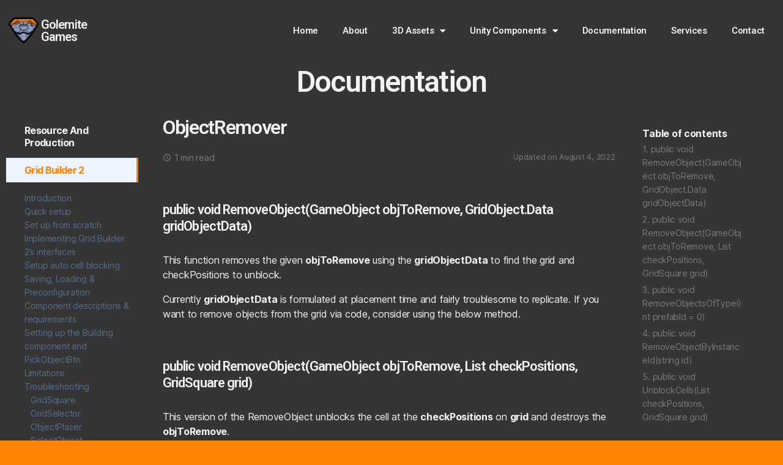

--- FILE ---
content_type: text/css
request_url: https://golemitegames.com/wp-content/uploads/elementor/css/post-597.css?ver=1763320871
body_size: 1155
content:
.elementor-597 .elementor-element.elementor-element-4d8ca95a > .elementor-container > .elementor-column > .elementor-widget-wrap{align-content:center;align-items:center;}.elementor-597 .elementor-element.elementor-element-4d8ca95a:not(.elementor-motion-effects-element-type-background), .elementor-597 .elementor-element.elementor-element-4d8ca95a > .elementor-motion-effects-container > .elementor-motion-effects-layer{background-color:var( --e-global-color-secondary );}.elementor-597 .elementor-element.elementor-element-4d8ca95a > .elementor-container{min-height:80px;}.elementor-597 .elementor-element.elementor-element-4d8ca95a{transition:background 0.3s, border 0.3s, border-radius 0.3s, box-shadow 0.3s;padding:0px 10px 0px 10px;}.elementor-597 .elementor-element.elementor-element-4d8ca95a > .elementor-background-overlay{transition:background 0.3s, border-radius 0.3s, opacity 0.3s;}.elementor-597 .elementor-element.elementor-element-9ca3986.elementor-column > .elementor-widget-wrap{justify-content:flex-start;}.elementor-597 .elementor-element.elementor-element-5f40975 > .elementor-container{min-height:0px;}.elementor-597 .elementor-element.elementor-element-5f40975{margin-top:0px;margin-bottom:0px;padding:0px 0px 0px 0px;}.elementor-bc-flex-widget .elementor-597 .elementor-element.elementor-element-4c02fc9.elementor-column .elementor-widget-wrap{align-items:center;}.elementor-597 .elementor-element.elementor-element-4c02fc9.elementor-column.elementor-element[data-element_type="column"] > .elementor-widget-wrap.elementor-element-populated{align-content:center;align-items:center;}.elementor-597 .elementor-element.elementor-element-4c02fc9 > .elementor-element-populated{margin:0px 0px 0px 0px;--e-column-margin-right:0px;--e-column-margin-left:0px;padding:0px 0px 0px 0px;}.elementor-widget-theme-site-logo .widget-image-caption{color:var( --e-global-color-text );font-family:var( --e-global-typography-text-font-family ), Sans-serif;font-weight:var( --e-global-typography-text-font-weight );}.elementor-597 .elementor-element.elementor-element-10435a21{text-align:right;}.elementor-597 .elementor-element.elementor-element-10435a21 img{width:60px;transition-duration:0.3s;}.elementor-597 .elementor-element.elementor-element-10435a21:hover img{opacity:0.5;}.elementor-bc-flex-widget .elementor-597 .elementor-element.elementor-element-53f7a04.elementor-column .elementor-widget-wrap{align-items:center;}.elementor-597 .elementor-element.elementor-element-53f7a04.elementor-column.elementor-element[data-element_type="column"] > .elementor-widget-wrap.elementor-element-populated{align-content:center;align-items:center;}.elementor-597 .elementor-element.elementor-element-53f7a04 > .elementor-element-populated{margin:0px 0px 0px 0px;--e-column-margin-right:0px;--e-column-margin-left:0px;padding:0px 0px 0px 0px;}.elementor-widget-heading .elementor-heading-title{font-family:var( --e-global-typography-primary-font-family ), Sans-serif;font-weight:var( --e-global-typography-primary-font-weight );color:var( --e-global-color-primary );}.elementor-597 .elementor-element.elementor-element-503b9de{width:var( --container-widget-width, 100% );max-width:100%;--container-widget-width:100%;--container-widget-flex-grow:0;}.elementor-597 .elementor-element.elementor-element-503b9de .elementor-heading-title{font-family:"Roboto", Sans-serif;font-size:20px;font-weight:600;color:var( --e-global-color-1d1c170 );}.elementor-widget-nav-menu .elementor-nav-menu .elementor-item{font-family:var( --e-global-typography-primary-font-family ), Sans-serif;font-weight:var( --e-global-typography-primary-font-weight );}.elementor-widget-nav-menu .elementor-nav-menu--main .elementor-item{color:var( --e-global-color-text );fill:var( --e-global-color-text );}.elementor-widget-nav-menu .elementor-nav-menu--main .elementor-item:hover,
					.elementor-widget-nav-menu .elementor-nav-menu--main .elementor-item.elementor-item-active,
					.elementor-widget-nav-menu .elementor-nav-menu--main .elementor-item.highlighted,
					.elementor-widget-nav-menu .elementor-nav-menu--main .elementor-item:focus{color:var( --e-global-color-accent );fill:var( --e-global-color-accent );}.elementor-widget-nav-menu .elementor-nav-menu--main:not(.e--pointer-framed) .elementor-item:before,
					.elementor-widget-nav-menu .elementor-nav-menu--main:not(.e--pointer-framed) .elementor-item:after{background-color:var( --e-global-color-accent );}.elementor-widget-nav-menu .e--pointer-framed .elementor-item:before,
					.elementor-widget-nav-menu .e--pointer-framed .elementor-item:after{border-color:var( --e-global-color-accent );}.elementor-widget-nav-menu{--e-nav-menu-divider-color:var( --e-global-color-text );}.elementor-widget-nav-menu .elementor-nav-menu--dropdown .elementor-item, .elementor-widget-nav-menu .elementor-nav-menu--dropdown  .elementor-sub-item{font-family:var( --e-global-typography-accent-font-family ), Sans-serif;font-weight:var( --e-global-typography-accent-font-weight );}.elementor-597 .elementor-element.elementor-element-2790aa86 .elementor-menu-toggle{margin-right:auto;border-width:0px;border-radius:0px;}.elementor-597 .elementor-element.elementor-element-2790aa86 .elementor-nav-menu .elementor-item{font-size:15px;font-weight:500;}.elementor-597 .elementor-element.elementor-element-2790aa86 .elementor-nav-menu--main .elementor-item{color:#ffffff;fill:#ffffff;padding-top:40px;padding-bottom:40px;}.elementor-597 .elementor-element.elementor-element-2790aa86 .elementor-nav-menu--main .elementor-item:hover,
					.elementor-597 .elementor-element.elementor-element-2790aa86 .elementor-nav-menu--main .elementor-item.elementor-item-active,
					.elementor-597 .elementor-element.elementor-element-2790aa86 .elementor-nav-menu--main .elementor-item.highlighted,
					.elementor-597 .elementor-element.elementor-element-2790aa86 .elementor-nav-menu--main .elementor-item:focus{color:var( --e-global-color-primary );fill:var( --e-global-color-primary );}.elementor-597 .elementor-element.elementor-element-2790aa86 .elementor-nav-menu--main:not(.e--pointer-framed) .elementor-item:before,
					.elementor-597 .elementor-element.elementor-element-2790aa86 .elementor-nav-menu--main:not(.e--pointer-framed) .elementor-item:after{background-color:var( --e-global-color-primary );}.elementor-597 .elementor-element.elementor-element-2790aa86 .e--pointer-framed .elementor-item:before,
					.elementor-597 .elementor-element.elementor-element-2790aa86 .e--pointer-framed .elementor-item:after{border-color:var( --e-global-color-primary );}.elementor-597 .elementor-element.elementor-element-2790aa86 .e--pointer-framed .elementor-item:before{border-width:5px;}.elementor-597 .elementor-element.elementor-element-2790aa86 .e--pointer-framed.e--animation-draw .elementor-item:before{border-width:0 0 5px 5px;}.elementor-597 .elementor-element.elementor-element-2790aa86 .e--pointer-framed.e--animation-draw .elementor-item:after{border-width:5px 5px 0 0;}.elementor-597 .elementor-element.elementor-element-2790aa86 .e--pointer-framed.e--animation-corners .elementor-item:before{border-width:5px 0 0 5px;}.elementor-597 .elementor-element.elementor-element-2790aa86 .e--pointer-framed.e--animation-corners .elementor-item:after{border-width:0 5px 5px 0;}.elementor-597 .elementor-element.elementor-element-2790aa86 .e--pointer-underline .elementor-item:after,
					 .elementor-597 .elementor-element.elementor-element-2790aa86 .e--pointer-overline .elementor-item:before,
					 .elementor-597 .elementor-element.elementor-element-2790aa86 .e--pointer-double-line .elementor-item:before,
					 .elementor-597 .elementor-element.elementor-element-2790aa86 .e--pointer-double-line .elementor-item:after{height:5px;}.elementor-597 .elementor-element.elementor-element-2790aa86 .elementor-nav-menu--dropdown a, .elementor-597 .elementor-element.elementor-element-2790aa86 .elementor-menu-toggle{color:#FFFFFF;fill:#FFFFFF;}.elementor-597 .elementor-element.elementor-element-2790aa86 .elementor-nav-menu--dropdown{background-color:var( --e-global-color-secondary );}.elementor-597 .elementor-element.elementor-element-2790aa86 .elementor-nav-menu--dropdown a:hover,
					.elementor-597 .elementor-element.elementor-element-2790aa86 .elementor-nav-menu--dropdown a:focus,
					.elementor-597 .elementor-element.elementor-element-2790aa86 .elementor-nav-menu--dropdown a.elementor-item-active,
					.elementor-597 .elementor-element.elementor-element-2790aa86 .elementor-nav-menu--dropdown a.highlighted,
					.elementor-597 .elementor-element.elementor-element-2790aa86 .elementor-menu-toggle:hover,
					.elementor-597 .elementor-element.elementor-element-2790aa86 .elementor-menu-toggle:focus{color:var( --e-global-color-primary );}.elementor-597 .elementor-element.elementor-element-2790aa86 .elementor-nav-menu--dropdown a:hover,
					.elementor-597 .elementor-element.elementor-element-2790aa86 .elementor-nav-menu--dropdown a:focus,
					.elementor-597 .elementor-element.elementor-element-2790aa86 .elementor-nav-menu--dropdown a.elementor-item-active,
					.elementor-597 .elementor-element.elementor-element-2790aa86 .elementor-nav-menu--dropdown a.highlighted{background-color:var( --e-global-color-secondary );}.elementor-597 .elementor-element.elementor-element-2790aa86 .elementor-nav-menu--dropdown .elementor-item, .elementor-597 .elementor-element.elementor-element-2790aa86 .elementor-nav-menu--dropdown  .elementor-sub-item{font-size:15px;}.elementor-597 .elementor-element.elementor-element-2790aa86 div.elementor-menu-toggle{color:#ffffff;}.elementor-597 .elementor-element.elementor-element-2790aa86 div.elementor-menu-toggle svg{fill:#ffffff;}.elementor-597 .elementor-element.elementor-element-2790aa86 div.elementor-menu-toggle:hover, .elementor-597 .elementor-element.elementor-element-2790aa86 div.elementor-menu-toggle:focus{color:var( --e-global-color-primary );}.elementor-597 .elementor-element.elementor-element-2790aa86 div.elementor-menu-toggle:hover svg, .elementor-597 .elementor-element.elementor-element-2790aa86 div.elementor-menu-toggle:focus svg{fill:var( --e-global-color-primary );}.elementor-597 .elementor-element.elementor-element-2790aa86{--nav-menu-icon-size:25px;}.elementor-theme-builder-content-area{height:400px;}.elementor-location-header:before, .elementor-location-footer:before{content:"";display:table;clear:both;}@media(max-width:1200px){.elementor-597 .elementor-element.elementor-element-4d8ca95a{padding:30px 20px 30px 20px;}.elementor-597 .elementor-element.elementor-element-2790aa86 .elementor-nav-menu--main > .elementor-nav-menu > li > .elementor-nav-menu--dropdown, .elementor-597 .elementor-element.elementor-element-2790aa86 .elementor-nav-menu__container.elementor-nav-menu--dropdown{margin-top:45px !important;}}@media(max-width:767px){.elementor-597 .elementor-element.elementor-element-4d8ca95a{padding:20px 20px 20px 20px;}.elementor-597 .elementor-element.elementor-element-9ca3986{width:65%;}.elementor-597 .elementor-element.elementor-element-5e35cf0b{width:15%;}.elementor-597 .elementor-element.elementor-element-2790aa86 .elementor-nav-menu--main > .elementor-nav-menu > li > .elementor-nav-menu--dropdown, .elementor-597 .elementor-element.elementor-element-2790aa86 .elementor-nav-menu__container.elementor-nav-menu--dropdown{margin-top:35px !important;}}@media(min-width:768px){.elementor-597 .elementor-element.elementor-element-9ca3986{width:15%;}.elementor-597 .elementor-element.elementor-element-4c02fc9{width:30%;}.elementor-597 .elementor-element.elementor-element-53f7a04{width:69.998%;}.elementor-597 .elementor-element.elementor-element-5e35cf0b{width:85%;}}@media(max-width:1200px) and (min-width:768px){.elementor-597 .elementor-element.elementor-element-9ca3986{width:85%;}.elementor-597 .elementor-element.elementor-element-5e35cf0b{width:5%;}}

--- FILE ---
content_type: text/css
request_url: https://golemitegames.com/wp-content/uploads/elementor/css/post-611.css?ver=1762988220
body_size: 429
content:
.elementor-611 .elementor-element.elementor-element-24e11a5d > .elementor-container{min-height:90px;}.elementor-611 .elementor-element.elementor-element-24e11a5d > .elementor-container > .elementor-column > .elementor-widget-wrap{align-content:center;align-items:center;}.elementor-611 .elementor-element.elementor-element-24e11a5d:not(.elementor-motion-effects-element-type-background), .elementor-611 .elementor-element.elementor-element-24e11a5d > .elementor-motion-effects-container > .elementor-motion-effects-layer{background-color:var( --e-global-color-secondary );}.elementor-611 .elementor-element.elementor-element-24e11a5d{transition:background 0.3s, border 0.3s, border-radius 0.3s, box-shadow 0.3s;padding:0px 10px 0px 10px;}.elementor-611 .elementor-element.elementor-element-24e11a5d > .elementor-background-overlay{transition:background 0.3s, border-radius 0.3s, opacity 0.3s;}.elementor-widget-heading .elementor-heading-title{font-family:var( --e-global-typography-primary-font-family ), Sans-serif;font-weight:var( --e-global-typography-primary-font-weight );color:var( --e-global-color-primary );}.elementor-611 .elementor-element.elementor-element-54df07d .elementor-heading-title{font-size:20px;font-weight:300;color:rgba(255,255,255,0.39);}.elementor-611 .elementor-element.elementor-element-1c1ac9ac{--grid-template-columns:repeat(0, auto);--icon-size:25px;--grid-column-gap:22px;--grid-row-gap:0px;}.elementor-611 .elementor-element.elementor-element-1c1ac9ac .elementor-widget-container{text-align:right;}.elementor-611 .elementor-element.elementor-element-1c1ac9ac .elementor-social-icon{background-color:rgba(255,255,255,0);--icon-padding:0em;}.elementor-611 .elementor-element.elementor-element-1c1ac9ac .elementor-social-icon i{color:rgba(255,255,255,0.32);}.elementor-611 .elementor-element.elementor-element-1c1ac9ac .elementor-social-icon svg{fill:rgba(255,255,255,0.32);}.elementor-611 .elementor-element.elementor-element-1c1ac9ac .elementor-social-icon:hover{background-color:rgba(255,255,255,0);}.elementor-611 .elementor-element.elementor-element-1c1ac9ac .elementor-social-icon:hover i{color:var( --e-global-color-primary );}.elementor-611 .elementor-element.elementor-element-1c1ac9ac .elementor-social-icon:hover svg{fill:var( --e-global-color-primary );}.elementor-theme-builder-content-area{height:400px;}.elementor-location-header:before, .elementor-location-footer:before{content:"";display:table;clear:both;}@media(max-width:1200px){.elementor-611 .elementor-element.elementor-element-24e11a5d{padding:10px 20px 10px 20px;}}@media(max-width:767px){.elementor-611 .elementor-element.elementor-element-24e11a5d{padding:20px 20px 00px 20px;}.elementor-611 .elementor-element.elementor-element-54df07d{text-align:center;}.elementor-611 .elementor-element.elementor-element-54df07d .elementor-heading-title{line-height:19px;}.elementor-611 .elementor-element.elementor-element-1c1ac9ac .elementor-widget-container{text-align:center;}.elementor-611 .elementor-element.elementor-element-1c1ac9ac{--icon-size:20px;}.elementor-611 .elementor-element.elementor-element-1c1ac9ac > .elementor-widget-container{padding:0px 0px 20px 0px;}}

--- FILE ---
content_type: text/css
request_url: https://golemitegames.com/wp-content/uploads/elementor/css/post-2206.css?ver=1763676495
body_size: 1330
content:
.elementor-2206 .elementor-element.elementor-element-4b38b2a:not(.elementor-motion-effects-element-type-background), .elementor-2206 .elementor-element.elementor-element-4b38b2a > .elementor-motion-effects-container > .elementor-motion-effects-layer{background-color:var( --e-global-color-secondary );}.elementor-2206 .elementor-element.elementor-element-4b38b2a{transition:background 0.3s, border 0.3s, border-radius 0.3s, box-shadow 0.3s;margin-top:0px;margin-bottom:0px;padding:0px 0px 0px 0px;}.elementor-2206 .elementor-element.elementor-element-4b38b2a > .elementor-background-overlay{transition:background 0.3s, border-radius 0.3s, opacity 0.3s;}.elementor-2206 .elementor-element.elementor-element-d631b54.elementor-column > .elementor-widget-wrap{justify-content:center;}.elementor-widget-heading .elementor-heading-title{font-family:var( --e-global-typography-primary-font-family ), Sans-serif;font-weight:var( --e-global-typography-primary-font-weight );color:var( --e-global-color-primary );}.elementor-2206 .elementor-element.elementor-element-42ed0a3{text-align:center;}.elementor-2206 .elementor-element.elementor-element-42ed0a3 .elementor-heading-title{color:var( --e-global-color-1d1c170 );}.elementor-2206 .elementor-element.elementor-element-787228c:not(.elementor-motion-effects-element-type-background), .elementor-2206 .elementor-element.elementor-element-787228c > .elementor-motion-effects-container > .elementor-motion-effects-layer{background-color:var( --e-global-color-secondary );}.elementor-2206 .elementor-element.elementor-element-787228c{transition:background 0.3s, border 0.3s, border-radius 0.3s, box-shadow 0.3s;padding:10px 0px 0px 0px;}.elementor-2206 .elementor-element.elementor-element-787228c > .elementor-background-overlay{transition:background 0.3s, border-radius 0.3s, opacity 0.3s;}.elementor-2206 .elementor-element.elementor-element-6e15f2d > .elementor-element-populated{transition:background 0.3s, border 0.3s, border-radius 0.3s, box-shadow 0.3s;}.elementor-2206 .elementor-element.elementor-element-6e15f2d > .elementor-element-populated > .elementor-background-overlay{transition:background 0.3s, border-radius 0.3s, opacity 0.3s;}.elementor-2206 .elementor-element.elementor-element-dd90f77 .betterdocs-sidebar-content .betterdocs-category-grid-wrapper .betterdocs-single-category-wrapper .betterdocs-body, .elementor-2206 .elementor-element.elementor-element-dd90f77 .betterdocs-sidebar-content .betterdocs-category-list-wrapper .betterdocs-single-category-inner .betterdocs-body, .elementor-2206 .elementor-element.elementor-element-dd90f77 .betterdocs-full-sidebar-left.betterdocs-sidebar-layout-8 .betterdocs-sidebar-content .betterdocs-single-category-wrapper .betterdocs-single-category-inner .betterdocs-body{background-color:var( --e-global-color-secondary );}.elementor-2206 .elementor-element.elementor-element-dd90f77 .betterdocs-category-grid-wrapper .betterdocs-category-grid-inner-wrapper .betterdocs-single-category-wrapper .betterdocs-category-header, .elementor-2206 .elementor-element.elementor-element-dd90f77 .betterdocs-category-list-wrapper .betterdocs-category-list-inner-wrapper .betterdocs-single-category-wrapper .betterdocs-single-category-inner .betterdocs-category-header{background-color:var( --e-global-color-secondary );}.elementor-2206 .elementor-element.elementor-element-dd90f77 .betterdocs-sidebar .betterdocs-sidebar-content .betterdocs-category-grid-wrapper .betterdocs-category-grid-inner-wrapper .betterdocs-category-header .betterdocs-category-header-inner .betterdocs-category-items-counts{background-color:var( --e-global-color-secondary );border-style:none;border-radius:0px 0px 0px 0px;margin:0px 0px 0px 0px;}.elementor-2206 .elementor-element.elementor-element-dd90f77 .betterdocs-sidebar .betterdocs-sidebar-content .betterdocs-category-grid-wrapper .betterdocs-category-grid-inner-wrapper .betterdocs-category-header .betterdocs-category-header-inner .betterdocs-category-items-counts span{background-color:var( --e-global-color-1d1c170 );color:var( --e-global-color-secondary );}.elementor-2206 .elementor-element.elementor-element-dd90f77{width:initial;max-width:initial;z-index:500;}.elementor-2206 .elementor-element.elementor-element-dd90f77 .betterdocs-category-grid-wrapper{background-color:var( --e-global-color-secondary );}.elementor-2206 .elementor-element.elementor-element-dd90f77 .betterdocs-sidebar.betterdocs-sidebar-layout-8,.elementor-2206 .elementor-element.elementor-element-dd90f77 .betterdocs-sidebar.betterdocs-sidebar-layout-8 .betterdocs-sidebar-content{background-color:var( --e-global-color-secondary );}.elementor-2206 .elementor-element.elementor-element-dd90f77 .betterdocs-category-grid-wrapper .docs-single-cat-wrap{transition:300ms;}.elementor-2206 .elementor-element.elementor-element-dd90f77 .betterdocs-category-grid-wrapper .docs-single-cat-wrap .docs-cat-icon:hover{transition:300ms;}.elementor-2206 .elementor-element.elementor-element-dd90f77 .betterdocs-sidebar .betterdocs-sidebar-content .betterdocs-category-grid-wrapper .betterdocs-category-grid-inner-wrapper .betterdocs-category-header .betterdocs-category-header-inner .betterdocs-category-title a, .elementor-2206 .elementor-element.elementor-element-dd90f77 .betterdocs-sidebar .betterdocs-sidebar-content .betterdocs-category-grid-wrapper .betterdocs-category-grid-inner-wrapper .betterdocs-category-header .betterdocs-category-header-inner .betterdocs-category-title:not(a), .elementor-2206 .elementor-element.elementor-element-dd90f77 .betterdocs-sidebar .betterdocs-sidebar-content .betterdocs-category-list-wrapper .betterdocs-category-list-inner-wrapper .betterdocs-category-header .betterdocs-category-header-inner .betterdocs-category-title:not(a), .elementor-2206 .elementor-element.elementor-element-dd90f77 .betterdocs-sidebar-layout-8 .betterdocs-category-title{color:var( --e-global-color-1d1c170 );}.elementor-2206 .elementor-element.elementor-element-dd90f77 .betterdocs-sidebar .betterdocs-sidebar-content .betterdocs-category-grid-wrapper .betterdocs-category-grid-inner-wrapper .betterdocs-category-header:hover .betterdocs-category-title a, .elementor-2206 .elementor-element.elementor-element-dd90f77 .betterdocs-sidebar .betterdocs-sidebar-content .betterdocs-category-grid-wrapper .betterdocs-category-grid-inner-wrapper .betterdocs-category-header:hover .betterdocs-category-title:not(a),  .elementor-2206 .elementor-element.elementor-element-dd90f77 .betterdocs-sidebar .betterdocs-sidebar-content .betterdocs-category-list-wrapper .betterdocs-category-list-inner-wrapper .betterdocs-category-header:hover .betterdocs-category-title:not(a), .elementor-2206 .elementor-element.elementor-element-dd90f77 .betterdocs-sidebar-layout-8 .betterdocs-category-title:hover{color:var( --e-global-color-primary );}.elementor-2206 .elementor-element.elementor-element-dd90f77 .betterdocs-category-grid-wrapper .betterdocs-category-header{transition:300ms;}.elementor-2206 .elementor-element.elementor-element-dd90f77 .betterdocs-sidebar .betterdocs-sidebar-content .betterdocs-category-grid-wrapper .betterdocs-category-grid-inner-wrapper .betterdocs-single-category-wrapper.active .betterdocs-category-header .betterdocs-category-title a, .elementor-2206 .elementor-element.elementor-element-dd90f77 .betterdocs-sidebar .betterdocs-sidebar-content .betterdocs-category-grid-wrapper .betterdocs-category-grid-inner-wrapper .betterdocs-single-category-wrapper.active .betterdocs-category-header .betterdocs-category-title:not(a),  .elementor-2206 .elementor-element.elementor-element-dd90f77 .betterdocs-sidebar .betterdocs-sidebar-content .betterdocs-category-list-wrapper .betterdocs-category-list-inner-wrapper .betterdocs-category-header .betterdocs-category-title:not(a){color:var( --e-global-color-primary );}.elementor-2206 .elementor-element.elementor-element-dd90f77 .betterdocs-sidebar.betterdocs-sidebar-layout-1 .betterdocs-sidebar-content .betterdocs-single-category-wrapper.active .betterdocs-single-category-inner .betterdocs-category-header{border-color:var( --e-global-color-primary );}.elementor-2206 .elementor-element.elementor-element-dd90f77 .betterdocs-sidebar .betterdocs-sidebar-content .betterdocs-category-grid-wrapper .betterdocs-category-grid-inner-wrapper .betterdocs-category-header .betterdocs-category-header-inner .betterdocs-category-items-counts:hover span{color:var( --e-global-color-secondary );}.elementor-2206 .elementor-element.elementor-element-dd90f77 .betterdocs-category-grid-wrapper .betterdocs-category-items-counts:hover{transition:300ms;}.elementor-2206 .elementor-element.elementor-element-dd90f77 .betterdocs-single-category-wrapper .betterdocs-single-category-inner .betterdocs-articles-list li a, .elementor-2206 .elementor-element.elementor-element-dd90f77 .betterdocs-full-sidebar-left.betterdocs-sidebar-layout-8 .betterdocs-sidebar-content .betterdocs-single-category-wrapper .betterdocs-single-category-inner .betterdocs-body .betterdocs-articles-list li:not(:has(>ul)) a{color:var( --e-global-color-text );}.elementor-2206 .elementor-element.elementor-element-dd90f77 .betterdocs-single-category-wrapper .betterdocs-single-category-inner .betterdocs-articles-list li a:hover, .elementor-2206 .elementor-element.elementor-element-dd90f77 .betterdocs-full-sidebar-left.betterdocs-sidebar-layout-8 .betterdocs-sidebar-content .betterdocs-single-category-wrapper .betterdocs-single-category-inner .betterdocs-body .betterdocs-articles-list li:not(:has(>ul)) a:hover, .elementor-2206 .elementor-element.elementor-element-dd90f77 .betterdocs-full-sidebar-left.betterdocs-sidebar-layout-8 .betterdocs-sidebar-content .betterdocs-single-category-wrapper .betterdocs-single-category-inner .betterdocs-body .betterdocs-articles-list li:not(:has(>ul)) a:focus{color:var( --e-global-color-primary );}.elementor-2206 .elementor-element.elementor-element-dd90f77 .betterdocs-single-category-wrapper .betterdocs-single-category-inner .betterdocs-articles-list li{margin:0px 0px 0px -10px;}.elementor-2206 .elementor-element.elementor-element-dd90f77 .betterdocs-full-sidebar-left.betterdocs-sidebar-layout-8 .betterdocs-sidebar-content .betterdocs-single-category-wrapper .betterdocs-single-category-inner .betterdocs-body .betterdocs-articles-list li:not(:has(>ul)) a{margin:0px 0px 0px -10px;}.elementor-2206 .elementor-element.elementor-element-dd90f77 .betterdocs-single-category-wrapper .betterdocs-single-category-inner .betterdocs-articles-list li svg{fill:var( --e-global-color-secondary );}.elementor-2206 .elementor-element.elementor-element-dd90f77 .betterdocs-single-category-wrapper .betterdocs-single-category-inner .betterdocs-articles-list li i{color:var( --e-global-color-secondary );}.elementor-2206 .elementor-element.elementor-element-dd90f77 .betterdocs-single-category-wrapper .betterdocs-single-category-inner .betterdocs-articles-list .betterdocs-nested-category-list li{margin:0px 0px 0px 30px;}.elementor-2206 .elementor-element.elementor-element-dd90f77 .sticky-toc-container{width:291px;z-index:320%;}.elementor-2206 .elementor-element.elementor-element-23b6b93 .betterdocs-entry-title, .betterdocs-entry-title a{color:var( --e-global-color-1d1c170 );font-family:"Roboto", Sans-serif;font-size:32px;font-weight:600;}.elementor-2206 .elementor-element.elementor-element-23b6b93 .betterdocs-entry-title{padding:0px 0px 0px 0px;margin:0px 0px 0px 0px;}.elementor-2206 .elementor-element.elementor-element-838b935{margin-top:0px;margin-bottom:0px;padding:0px 0px 0px 0px;}.elementor-2206 .elementor-element.elementor-element-bb43f5b > .elementor-widget-container{margin:0px 0px 0px 0px;padding:0px 0px 0px 0px;}.elementor-2206 .elementor-element.elementor-element-bb43f5b .reading-time{background-color:var( --e-global-color-secondary );border-radius:0px;padding:0px 0px 0px 0px;margin:0px 0px 0px 0px;}.elementor-2206 .elementor-element.elementor-element-bb43f5b .reading-time p{color:var( --e-global-color-text );}.elementor-2206 .elementor-element.elementor-element-bb43f5b .reading-time p svg path{fill:var( --e-global-color-text );}.elementor-2206 .elementor-element.elementor-element-ce2cf2e .update-date{color:var( --e-global-color-text );font-size:13px;}.elementor-2206 .elementor-element.elementor-element-ce2cf2e{text-align:right;}.elementor-2206 .elementor-element.elementor-element-d5d3e3c{width:var( --container-widget-width, 100.001% );max-width:100.001%;--container-widget-width:100.001%;--container-widget-flex-grow:0;}.elementor-2206 .elementor-element.elementor-element-d5d3e3c > .elementor-widget-container{margin:0px 0px 0px 0px;padding:0px 0px 0px 0px;}.elementor-2206 .elementor-element.elementor-element-d5d3e3c .betterdocs-content{color:var( --e-global-color-1d1c170 );}.elementor-2206 .elementor-element.elementor-element-d5d3e3c .betterdocs-content p{color:var( --e-global-color-1d1c170 );}.elementor-2206 .elementor-element.elementor-element-d5d3e3c .betterdocs-content .betterdocs-content-heading{color:var( --e-global-color-1d1c170 );font-family:"Roboto", Sans-serif;font-weight:600;}.elementor-2206 .elementor-element.elementor-element-fb9e912{z-index:500;}.elementor-2206 .elementor-element.elementor-element-fb9e912 .betterdocs-toc{width:100%;background-color:var( --e-global-color-secondary );}.elementor-2206 .elementor-element.elementor-element-fb9e912 .betterdocs-toc .toc-title{color:var( --e-global-color-1d1c170 );}.elementor-2206 .elementor-element.elementor-element-fb9e912 .betterdocs-toc ul li a{word-wrap:normal;color:var( --e-global-color-text );}.elementor-2206 .elementor-element.elementor-element-fb9e912 .betterdocs-toc ul.betterdocs-hierarchial-toc{border-left:0px solid #D2D2D2;position:relative;margin:0px 0px 0px 0px;}.elementor-2206 .elementor-element.elementor-element-fb9e912 .betterdocs-toc > .toc-list{padding:0px 0px 0px 0px;}.elementor-2206 .elementor-element.elementor-element-fb9e912  .betterdocs-toc ul.betterdocs-hierarchial-toc{border-color:var( --e-global-color-text );}.elementor-2206 .elementor-element.elementor-element-fb9e912 .betterdocs-toc ul.betterdocs-hierarchial-toc a.active:after{width:2px;content:"";position:absolute;height:1.6em;left:-1px;}.elementor-2206 .elementor-element.elementor-element-fb9e912 .betterdocs-toc > .toc-list a.active:after{left:2px!important;right:2px!important;bottom:2px!important;top:2px!important;border-radius:4px!important;}.elementor-2206 .elementor-element.elementor-element-fb9e912 .betterdocs-toc > .toc-list a.active:before{color:var( --e-global-color-text );}.elementor-2206 .elementor-element.elementor-element-fb9e912 .betterdocs-toc ul li a:hover{color:var( --e-global-color-primary );}@media(min-width:768px){.elementor-2206 .elementor-element.elementor-element-6e15f2d{width:20%;}.elementor-2206 .elementor-element.elementor-element-53f0e78{width:59.333%;}.elementor-2206 .elementor-element.elementor-element-b063556{width:20%;}}/* Start custom CSS for column, class: .elementor-element-6e15f2d */.side-container{

max-height: 95vh;

overflow-y:auto;

overflow-x:hidden;

padding-right: 20px;

box-sizing: border-box;

}

::-webkit-scrollbar {
    width: 6px;
    background: transparent; 
}

::-webkit-scrollbar-track {
    background: transparent; 
}

::-webkit-scrollbar-thumb {
    background-color: #7A7A7A;
    border-radius: 6px;
}/* End custom CSS */